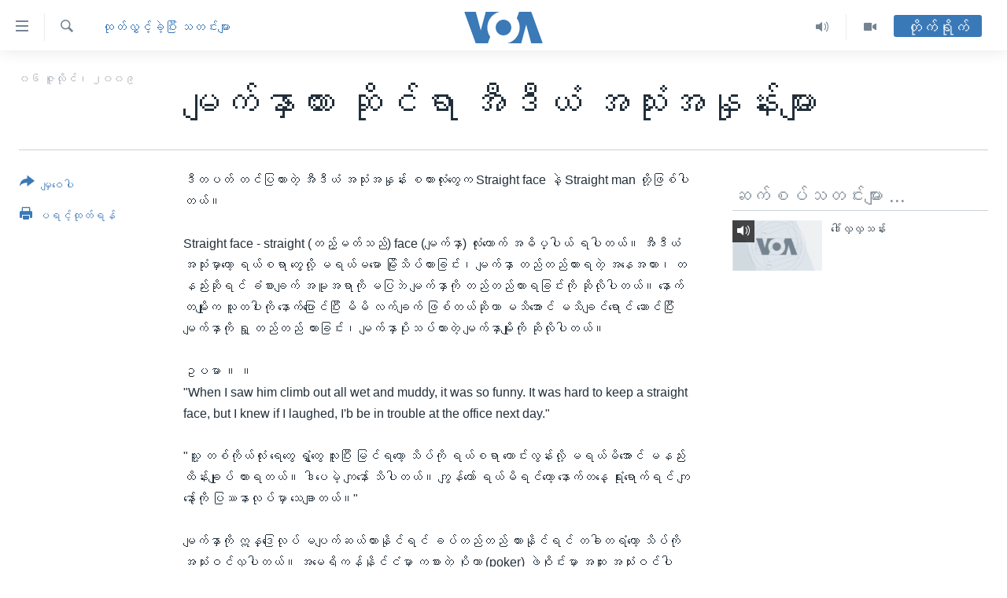

--- FILE ---
content_type: text/html; charset=utf-8
request_url: https://burmese.voanews.com/a/a-27-2009-07-07-voa3-93541489/1237025.html
body_size: 12153
content:

<!DOCTYPE html>
<html lang="my" dir="ltr" class="no-js">
<head>
<link href="/Content/responsive/VOA/my-MM/VOA-my-MM.css?&amp;av=0.0.0.0&amp;cb=306" rel="stylesheet"/>
<script src="https://tags.voanews.com/voa-pangea/prod/utag.sync.js"></script> <script type='text/javascript' src='https://www.youtube.com/iframe_api' async></script>
<script type="text/javascript">
//a general 'js' detection, must be on top level in <head>, due to CSS performance
document.documentElement.className = "js";
var cacheBuster = "306";
var appBaseUrl = "/";
var imgEnhancerBreakpoints = [0, 144, 256, 408, 650, 1023, 1597];
var isLoggingEnabled = false;
var isPreviewPage = false;
var isLivePreviewPage = false;
if (!isPreviewPage) {
window.RFE = window.RFE || {};
window.RFE.cacheEnabledByParam = window.location.href.indexOf('nocache=1') === -1;
const url = new URL(window.location.href);
const params = new URLSearchParams(url.search);
// Remove the 'nocache' parameter
params.delete('nocache');
// Update the URL without the 'nocache' parameter
url.search = params.toString();
window.history.replaceState(null, '', url.toString());
} else {
window.addEventListener('load', function() {
const links = window.document.links;
for (let i = 0; i < links.length; i++) {
links[i].href = '#';
links[i].target = '_self';
}
})
}
var pwaEnabled = false;
var swCacheDisabled;
</script>
<meta charset="utf-8" />
<title>မျက်နှာထား ဆိုင်ရာ အီဒီယံ အသုံးအနှုန်းများ</title>
<meta name="description" content="ဇူလိုင် ၀၆၊ ၂၀၀၉ - ဒီတပတ် တင်ပြထားတဲ့ အီဒီယံ အသုံးအနှုန်း စကားလုံးတွေက Straight face နဲ့ Straight man တို့ဖြစ်ပါတယ်။" />
<meta name="keywords" content="ထုတ်လွှင့်ခဲ့ပြီး သတင်းများ" />
<meta name="viewport" content="width=device-width, initial-scale=1.0" />
<meta http-equiv="X-UA-Compatible" content="IE=edge" />
<meta name="robots" content="max-image-preview:large"><meta property="fb:pages" content="351574300169" />
<meta name="msvalidate.01" content="3286EE554B6F672A6F2E608C02343C0E" />
<link href="https://burmese.voanews.com/a/a-27-2009-07-07-voa3-93541489/1237025.html" rel="canonical" />
<meta name="apple-mobile-web-app-title" content="ဗွီအိုအေ" />
<meta name="apple-mobile-web-app-status-bar-style" content="black" />
<meta name="apple-itunes-app" content="app-id=632618796, app-argument=//1237025.ltr" />
<meta content="မျက်နှာထား ဆိုင်ရာ အီဒီယံ အသုံးအနှုန်းများ" property="og:title" />
<meta content="ဇူလိုင် ၀၆၊ ၂၀၀၉ - ဒီတပတ် တင်ပြထားတဲ့ အီဒီယံ အသုံးအနှုန်း စကားလုံးတွေက Straight face နဲ့ Straight man တို့ဖြစ်ပါတယ်။" property="og:description" />
<meta content="article" property="og:type" />
<meta content="https://burmese.voanews.com/a/a-27-2009-07-07-voa3-93541489/1237025.html" property="og:url" />
<meta content="ဗွီအိုအေ" property="og:site_name" />
<meta content="https://www.facebook.com/VOABurmese" property="article:publisher" />
<meta content="https://burmese.voanews.com/Content/responsive/VOA/img/top_logo_news.png" property="og:image" />
<meta content="640" property="og:image:width" />
<meta content="640" property="og:image:height" />
<meta content="site logo" property="og:image:alt" />
<meta content="505354536143850" property="fb:app_id" />
<meta content="summary_large_image" name="twitter:card" />
<meta content="@VOABurmese" name="twitter:site" />
<meta content="https://burmese.voanews.com/Content/responsive/VOA/img/top_logo_news.png" name="twitter:image" />
<meta content="မျက်နှာထား ဆိုင်ရာ အီဒီယံ အသုံးအနှုန်းများ" name="twitter:title" />
<meta content="ဇူလိုင် ၀၆၊ ၂၀၀၉ - ဒီတပတ် တင်ပြထားတဲ့ အီဒီယံ အသုံးအနှုန်း စကားလုံးတွေက Straight face နဲ့ Straight man တို့ဖြစ်ပါတယ်။" name="twitter:description" />
<link rel="amphtml" href="https://burmese.voanews.com/amp/a-27-2009-07-07-voa3-93541489/1237025.html" />
<script type="application/ld+json">{"articleSection":"ထုတ်လွှင့်ခဲ့ပြီး သတင်းများ","isAccessibleForFree":true,"headline":"မျက်နှာထား ဆိုင်ရာ အီဒီယံ အသုံးအနှုန်းများ","inLanguage":"my-MM","keywords":"ထုတ်လွှင့်ခဲ့ပြီး သတင်းများ","author":{"@type":"Person","name":"ဗွီအိုအေ"},"datePublished":"2009-07-06 00:00:00Z","dateModified":"2009-07-06 00:00:00Z","publisher":{"logo":{"width":512,"height":220,"@type":"ImageObject","url":"https://burmese.voanews.com/Content/responsive/VOA/my-MM/img/logo.png"},"@type":"NewsMediaOrganization","url":"https://burmese.voanews.com","sameAs":["https://www.facebook.com/VOABurmese","https://twitter.com/VOABurmese/","https://www.youtube.com/VOABurmese","https://www.instagram.com/VOABurmese","https://t.me/burmesevoanews"],"name":"ဗွီအိုအေသတင်းဌာန","alternateName":""},"@context":"https://schema.org","@type":"NewsArticle","mainEntityOfPage":"https://burmese.voanews.com/a/a-27-2009-07-07-voa3-93541489/1237025.html","url":"https://burmese.voanews.com/a/a-27-2009-07-07-voa3-93541489/1237025.html","description":"ဇူလိုင် ၀၆၊ ၂၀၀၉ - ဒီတပတ် တင်ပြထားတဲ့ အီဒီယံ အသုံးအနှုန်း စကားလုံးတွေက Straight face နဲ့ Straight man တို့ဖြစ်ပါတယ်။","image":{"width":1080,"height":608,"@type":"ImageObject","url":"https://gdb.voanews.com/38CEF907-F6F1-40A7-AC67-CDE6A3271344_w1080_h608.png"},"name":"မျက်နှာထား ဆိုင်ရာ အီဒီယံ အသုံးအနှုန်းများ"}</script>
<script src="/Scripts/responsive/infographics.b?v=dVbZ-Cza7s4UoO3BqYSZdbxQZVF4BOLP5EfYDs4kqEo1&amp;av=0.0.0.0&amp;cb=306"></script>
<script src="/Scripts/responsive/loader.b?v=Q26XNwrL6vJYKjqFQRDnx01Lk2pi1mRsuLEaVKMsvpA1&amp;av=0.0.0.0&amp;cb=306"></script>
<link rel="icon" type="image/svg+xml" href="/Content/responsive/VOA/img/webApp/favicon.svg" />
<link rel="alternate icon" href="/Content/responsive/VOA/img/webApp/favicon.ico" />
<link rel="apple-touch-icon" sizes="152x152" href="/Content/responsive/VOA/img/webApp/ico-152x152.png" />
<link rel="apple-touch-icon" sizes="144x144" href="/Content/responsive/VOA/img/webApp/ico-144x144.png" />
<link rel="apple-touch-icon" sizes="114x114" href="/Content/responsive/VOA/img/webApp/ico-114x114.png" />
<link rel="apple-touch-icon" sizes="72x72" href="/Content/responsive/VOA/img/webApp/ico-72x72.png" />
<link rel="apple-touch-icon-precomposed" href="/Content/responsive/VOA/img/webApp/ico-57x57.png" />
<link rel="icon" sizes="192x192" href="/Content/responsive/VOA/img/webApp/ico-192x192.png" />
<link rel="icon" sizes="128x128" href="/Content/responsive/VOA/img/webApp/ico-128x128.png" />
<meta name="msapplication-TileColor" content="#ffffff" />
<meta name="msapplication-TileImage" content="/Content/responsive/VOA/img/webApp/ico-144x144.png" />
<link rel="alternate" type="application/rss+xml" title="VOA - Top Stories [RSS]" href="/api/" />
<link rel="sitemap" type="application/rss+xml" href="/sitemap.xml" />
</head>
<body class=" nav-no-loaded cc_theme pg-article print-lay-article js-category-to-nav nojs-images ">
<script type="text/javascript" >
var analyticsData = {url:"https://burmese.voanews.com/a/a-27-2009-07-07-voa3-93541489/1237025.html",property_id:"455",article_uid:"1237025",page_title:"မျက်နှာထား ဆိုင်ရာ အီဒီယံ အသုံးအနှုန်းများ",page_type:"article",content_type:"article",subcontent_type:"article",last_modified:"2009-07-06 00:00:00Z",pub_datetime:"2009-07-06 00:00:00Z",pub_year:"2009",pub_month:"07",pub_day:"06",pub_hour:"00",pub_weekday:"Monday",section:"ထုတ်လွှင့်ခဲ့ပြီး သတင်းများ",english_section:"archive",byline:"",categories:"archive",domain:"burmese.voanews.com",language:"Burmese",language_service:"VOA Burmese",platform:"web",copied:"no",copied_article:"",copied_title:"",runs_js:"Yes",cms_release:"8.44.0.0.306",enviro_type:"prod",slug:"a-27-2009-07-07-voa3-93541489",entity:"VOA",short_language_service:"BUR",platform_short:"W",page_name:"မျက်နှာထား ဆိုင်ရာ အီဒီယံ အသုံးအနှုန်းများ"};
</script>
<noscript><iframe src="https://www.googletagmanager.com/ns.html?id=GTM-N8MP7P" height="0" width="0" style="display:none;visibility:hidden"></iframe></noscript><script type="text/javascript" data-cookiecategory="analytics">
var gtmEventObject = Object.assign({}, analyticsData, {event: 'page_meta_ready'});window.dataLayer = window.dataLayer || [];window.dataLayer.push(gtmEventObject);
if (top.location === self.location) { //if not inside of an IFrame
var renderGtm = "true";
if (renderGtm === "true") {
(function(w,d,s,l,i){w[l]=w[l]||[];w[l].push({'gtm.start':new Date().getTime(),event:'gtm.js'});var f=d.getElementsByTagName(s)[0],j=d.createElement(s),dl=l!='dataLayer'?'&l='+l:'';j.async=true;j.src='//www.googletagmanager.com/gtm.js?id='+i+dl;f.parentNode.insertBefore(j,f);})(window,document,'script','dataLayer','GTM-N8MP7P');
}
}
</script>
<!--Analytics tag js version start-->
<script type="text/javascript" data-cookiecategory="analytics">
var utag_data = Object.assign({}, analyticsData, {});
if(typeof(TealiumTagFrom)==='function' && typeof(TealiumTagSearchKeyword)==='function') {
var utag_from=TealiumTagFrom();var utag_searchKeyword=TealiumTagSearchKeyword();
if(utag_searchKeyword!=null && utag_searchKeyword!=='' && utag_data["search_keyword"]==null) utag_data["search_keyword"]=utag_searchKeyword;if(utag_from!=null && utag_from!=='') utag_data["from"]=TealiumTagFrom();}
if(window.top!== window.self&&utag_data.page_type==="snippet"){utag_data.page_type = 'iframe';}
try{if(window.top!==window.self&&window.self.location.hostname===window.top.location.hostname){utag_data.platform = 'self-embed';utag_data.platform_short = 'se';}}catch(e){if(window.top!==window.self&&window.self.location.search.includes("platformType=self-embed")){utag_data.platform = 'cross-promo';utag_data.platform_short = 'cp';}}
(function(a,b,c,d){ a="https://tags.voanews.com/voa-pangea/prod/utag.js"; b=document;c="script";d=b.createElement(c);d.src=a;d.type="text/java"+c;d.async=true; a=b.getElementsByTagName(c)[0];a.parentNode.insertBefore(d,a); })();
</script>
<!--Analytics tag js version end-->
<!-- Analytics tag management NoScript -->
<noscript>
<img style="position: absolute; border: none;" src="https://ssc.voanews.com/b/ss/bbgprod,bbgentityvoa/1/G.4--NS/354147074?pageName=voa%3abur%3aw%3aarticle%3a%e1%80%99%e1%80%bb%e1%80%80%e1%80%ba%e1%80%94%e1%80%be%e1%80%ac%e1%80%91%e1%80%ac%e1%80%b8%20%e1%80%86%e1%80%ad%e1%80%af%e1%80%84%e1%80%ba%e1%80%9b%e1%80%ac%20%e1%80%a1%e1%80%ae%e1%80%92%e1%80%ae%e1%80%9a%e1%80%b6%20%e1%80%a1%e1%80%9e%e1%80%af%e1%80%b6%e1%80%b8%e1%80%a1%e1%80%94%e1%80%be%e1%80%af%e1%80%94%e1%80%ba%e1%80%b8%e1%80%99%e1%80%bb%e1%80%ac%e1%80%b8&amp;c6=%e1%80%99%e1%80%bb%e1%80%80%e1%80%ba%e1%80%94%e1%80%be%e1%80%ac%e1%80%91%e1%80%ac%e1%80%b8%20%e1%80%86%e1%80%ad%e1%80%af%e1%80%84%e1%80%ba%e1%80%9b%e1%80%ac%20%e1%80%a1%e1%80%ae%e1%80%92%e1%80%ae%e1%80%9a%e1%80%b6%20%e1%80%a1%e1%80%9e%e1%80%af%e1%80%b6%e1%80%b8%e1%80%a1%e1%80%94%e1%80%be%e1%80%af%e1%80%94%e1%80%ba%e1%80%b8%e1%80%99%e1%80%bb%e1%80%ac%e1%80%b8&amp;v36=8.44.0.0.306&amp;v6=D=c6&amp;g=https%3a%2f%2fburmese.voanews.com%2fa%2fa-27-2009-07-07-voa3-93541489%2f1237025.html&amp;c1=D=g&amp;v1=D=g&amp;events=event1,event52&amp;c16=voa%20burmese&amp;v16=D=c16&amp;c5=archive&amp;v5=D=c5&amp;ch=%e1%80%91%e1%80%af%e1%80%90%e1%80%ba%e1%80%9c%e1%80%bd%e1%80%be%e1%80%84%e1%80%b7%e1%80%ba%e1%80%81%e1%80%b2%e1%80%b7%e1%80%95%e1%80%bc%e1%80%ae%e1%80%b8%20%e1%80%9e%e1%80%90%e1%80%84%e1%80%ba%e1%80%b8%e1%80%99%e1%80%bb%e1%80%ac%e1%80%b8&amp;c15=burmese&amp;v15=D=c15&amp;c4=article&amp;v4=D=c4&amp;c14=1237025&amp;v14=D=c14&amp;v20=no&amp;c17=web&amp;v17=D=c17&amp;mcorgid=518abc7455e462b97f000101%40adobeorg&amp;server=burmese.voanews.com&amp;pageType=D=c4&amp;ns=bbg&amp;v29=D=server&amp;v25=voa&amp;v30=455&amp;v105=D=User-Agent " alt="analytics" width="1" height="1" /></noscript>
<!-- End of Analytics tag management NoScript -->
<!--*** Accessibility links - For ScreenReaders only ***-->
<section>
<div class="sr-only">
<h2>သုံးရလွယ်ကူစေသည့် Link များ</h2>
<ul>
<li><a href="#content" data-disable-smooth-scroll="1">ပင်မအကြောင်းအရာသို့ကျော်ကြည့်ရန်</a></li>
<li><a href="#navigation" data-disable-smooth-scroll="1">ပင်မအညွန်းစာမျက်နှာသို့ကျော်ကြည့်ရန်</a></li>
<li><a href="#txtHeaderSearch" data-disable-smooth-scroll="1">ရှာဖွေရန်နေရာသို့ကျော်ရန်</a></li>
</ul>
</div>
</section>
<div dir="ltr">
<div id="page">
<aside>
<div class="c-lightbox overlay-modal">
<div class="c-lightbox__intro">
<h2 class="c-lightbox__intro-title"></h2>
<button class="btn btn--rounded c-lightbox__btn c-lightbox__intro-next" title="ရှေ့သို့">
<span class="ico ico--rounded ico-chevron-forward"></span>
<span class="sr-only">ရှေ့သို့</span>
</button>
</div>
<div class="c-lightbox__nav">
<button class="btn btn--rounded c-lightbox__btn c-lightbox__btn--close" title="ပိတ်">
<span class="ico ico--rounded ico-close"></span>
<span class="sr-only">ပိတ်</span>
</button>
<button class="btn btn--rounded c-lightbox__btn c-lightbox__btn--prev" title="နောက်သို့">
<span class="ico ico--rounded ico-chevron-backward"></span>
<span class="sr-only">နောက်သို့</span>
</button>
<button class="btn btn--rounded c-lightbox__btn c-lightbox__btn--next" title="ရှေ့သို့">
<span class="ico ico--rounded ico-chevron-forward"></span>
<span class="sr-only">ရှေ့သို့</span>
</button>
</div>
<div class="c-lightbox__content-wrap">
<figure class="c-lightbox__content">
<span class="c-spinner c-spinner--lightbox">
<img src="/Content/responsive/img/player-spinner.png"
alt="please wait"
title="please wait" />
</span>
<div class="c-lightbox__img">
<div class="thumb">
<img src="" alt="" />
</div>
</div>
<figcaption>
<div class="c-lightbox__info c-lightbox__info--foot">
<span class="c-lightbox__counter"></span>
<span class="caption c-lightbox__caption"></span>
</div>
</figcaption>
</figure>
</div>
<div class="hidden">
<div class="content-advisory__box content-advisory__box--lightbox">
<span class="content-advisory__box-text">This image contains sensitive content which some people may find offensive or disturbing.</span>
<button class="btn btn--transparent content-advisory__box-btn m-t-md" value="text" type="button">
<span class="btn__text">
Click to reveal
</span>
</button>
</div>
</div>
</div>
<div class="print-dialogue">
<div class="container">
<h3 class="print-dialogue__title section-head">Print Options:</h3>
<div class="print-dialogue__opts">
<ul class="print-dialogue__opt-group">
<li class="form__group form__group--checkbox">
<input class="form__check " id="checkboxImages" name="checkboxImages" type="checkbox" checked="checked" />
<label for="checkboxImages" class="form__label m-t-md">Images</label>
</li>
<li class="form__group form__group--checkbox">
<input class="form__check " id="checkboxMultimedia" name="checkboxMultimedia" type="checkbox" checked="checked" />
<label for="checkboxMultimedia" class="form__label m-t-md">Multimedia</label>
</li>
</ul>
<ul class="print-dialogue__opt-group">
<li class="form__group form__group--checkbox">
<input class="form__check " id="checkboxEmbedded" name="checkboxEmbedded" type="checkbox" checked="checked" />
<label for="checkboxEmbedded" class="form__label m-t-md">Embedded Content</label>
</li>
<li class="hidden">
<input class="form__check " id="checkboxComments" name="checkboxComments" type="checkbox" />
<label for="checkboxComments" class="form__label m-t-md">Comments</label>
</li>
</ul>
</div>
<div class="print-dialogue__buttons">
<button class="btn btn--secondary close-button" type="button" title="Cancel">
<span class="btn__text ">Cancel</span>
</button>
<button class="btn btn-cust-print m-l-sm" type="button" title="ပရင့်ထုတ်ရန်">
<span class="btn__text ">ပရင့်ထုတ်ရန်</span>
</button>
</div>
</div>
</div>
<div class="ctc-message pos-fix">
<div class="ctc-message__inner">Link has been copied to clipboard</div>
</div>
</aside>
<div class="hdr-20 hdr-20--big">
<div class="hdr-20__inner">
<div class="hdr-20__max pos-rel">
<div class="hdr-20__side hdr-20__side--primary d-flex">
<label data-for="main-menu-ctrl" data-switcher-trigger="true" data-switch-target="main-menu-ctrl" class="burger hdr-trigger pos-rel trans-trigger" data-trans-evt="click" data-trans-id="menu">
<span class="ico ico-close hdr-trigger__ico hdr-trigger__ico--close burger__ico burger__ico--close"></span>
<span class="ico ico-menu hdr-trigger__ico hdr-trigger__ico--open burger__ico burger__ico--open"></span>
</label>
<div class="menu-pnl pos-fix trans-target" data-switch-target="main-menu-ctrl" data-trans-id="menu">
<div class="menu-pnl__inner">
<nav class="main-nav menu-pnl__item menu-pnl__item--first">
<ul class="main-nav__list accordeon" data-analytics-tales="false" data-promo-name="link" data-location-name="nav,secnav">
<li class="main-nav__item">
<a class="main-nav__item-name main-nav__item-name--link" href="/" title="မူလစာမျက်နှာ" >မူလစာမျက်နှာ</a>
</li>
<li class="main-nav__item">
<a class="main-nav__item-name main-nav__item-name--link" href="/p/5941.html" title="မြန်မာ" data-item-name="myanmar-news-responsive" >မြန်မာ</a>
</li>
<li class="main-nav__item accordeon__item" data-switch-target="menu-item-1709">
<label class="main-nav__item-name main-nav__item-name--label accordeon__control-label" data-switcher-trigger="true" data-for="menu-item-1709">
ကမ္ဘာ့သတင်းများ
<span class="ico ico-chevron-down main-nav__chev"></span>
</label>
<div class="main-nav__sub-list">
<a class="main-nav__item-name main-nav__item-name--link main-nav__item-name--sub" href="/p/5942.html" title="နိုင်ငံတကာ" data-item-name="international-news-responsive" >နိုင်ငံတကာ</a>
<a class="main-nav__item-name main-nav__item-name--link main-nav__item-name--sub" href="/us" title="အမေရိကန်" data-item-name="us-news" >အမေရိကန်</a>
<a class="main-nav__item-name main-nav__item-name--link main-nav__item-name--sub" href="/china-news" title="တရုတ်" data-item-name="China-news" >တရုတ်</a>
<a class="main-nav__item-name main-nav__item-name--link main-nav__item-name--sub" href="/israel-palestine" title="အစ္စရေး-ပါလက်စတိုင်း" data-item-name="israel-palestine" >အစ္စရေး-ပါလက်စတိုင်း</a>
</div>
</li>
<li class="main-nav__item">
<a class="main-nav__item-name main-nav__item-name--link" href="/p/5990.html" title="ဗွီဒီယို" data-item-name="video-news" >ဗွီဒီယို</a>
</li>
<li class="main-nav__item">
<a class="main-nav__item-name main-nav__item-name--link" href="/PressFreedom" title="သတင်းလွတ်လပ်ခွင့်" data-item-name="Press-Freedom" >သတင်းလွတ်လပ်ခွင့်</a>
</li>
<li class="main-nav__item">
<a class="main-nav__item-name main-nav__item-name--link" href="https://projects.voanews.com/china/global-footprint/data-explorer/burmese.html" title="ရပ်ဝန်းတခု လမ်းတခု အလွန်" target="_blank" rel="noopener">ရပ်ဝန်းတခု လမ်းတခု အလွန်</a>
</li>
<li class="main-nav__item accordeon__item" data-switch-target="menu-item-1716">
<label class="main-nav__item-name main-nav__item-name--label accordeon__control-label" data-switcher-trigger="true" data-for="menu-item-1716">
အင်္ဂလိပ်စာလေ့လာမယ်
<span class="ico ico-chevron-down main-nav__chev"></span>
</label>
<div class="main-nav__sub-list">
<a class="main-nav__item-name main-nav__item-name--link main-nav__item-name--sub" href="/p/6027.html" title="အမေရိကန်သုံးအီဒီယံ" data-item-name="american-idiom" >အမေရိကန်သုံးအီဒီယံ</a>
<a class="main-nav__item-name main-nav__item-name--link main-nav__item-name--sub" href="/p/6028.html" title="မကြေးမုံရဲ့ အင်္ဂလိပ်စာ" data-item-name="english-with-kaye-hmone" >မကြေးမုံရဲ့ အင်္ဂလိပ်စာ</a>
<a class="main-nav__item-name main-nav__item-name--link main-nav__item-name--sub" href="/p/6029.html" title="ရုပ်ရှင်ထဲက အင်္ဂလိပ်စာ" data-item-name="english-in-the-movies" >ရုပ်ရှင်ထဲက အင်္ဂလိပ်စာ</a>
<a class="main-nav__item-name main-nav__item-name--link main-nav__item-name--sub" href="/z/7559" title="သုတပဒေသာ အင်္ဂလိပ်စာ" data-item-name="english-in-a-minute" >သုတပဒေသာ အင်္ဂလိပ်စာ</a>
</div>
</li>
<li class="main-nav__item accordeon__item" data-switch-target="menu-item-1717">
<label class="main-nav__item-name main-nav__item-name--label accordeon__control-label" data-switcher-trigger="true" data-for="menu-item-1717">
အပတ်စဉ်ကဏ္ဍများ
<span class="ico ico-chevron-down main-nav__chev"></span>
</label>
<div class="main-nav__sub-list">
<a class="main-nav__item-name main-nav__item-name--link main-nav__item-name--sub" href="/p/5961.html" title="ရေဒီယို" data-item-name="radio-weekly" >ရေဒီယို</a>
<a class="main-nav__item-name main-nav__item-name--link main-nav__item-name--sub" href="/p/6047.html" title="တီဗွီ" data-item-name="weekly-tv-programs" >တီဗွီ</a>
</div>
</li>
<li class="main-nav__item">
<a class="main-nav__item-name main-nav__item-name--link" href="/p/5928.html" title="ရေဒီယိုနှင့်ရုပ်သံ အချက်အလက်များ" data-item-name="frequency-resp" >ရေဒီယိုနှင့်ရုပ်သံ အချက်အလက်များ</a>
</li>
<li class="main-nav__item">
<a class="main-nav__item-name main-nav__item-name--link" href="/programs" title="ရေဒီယို/တီဗွီအစီအစဉ်" >ရေဒီယို/တီဗွီအစီအစဉ်</a>
</li>
</ul>
</nav>
<div class="menu-pnl__item">
<a href="https://learningenglish.voanews.com/" class="menu-pnl__item-link" alt="Learning English">Learning English</a>
</div>
<div class="menu-pnl__item menu-pnl__item--social">
<h5 class="menu-pnl__sub-head">ဗွီအိုအေ လူမှုကွန်ယက်များ</h5>
<a href="https://www.facebook.com/VOABurmese" title="ဗွီအိုအေ Facebook" data-analytics-text="follow_on_facebook" class="btn btn--rounded btn--social-inverted menu-pnl__btn js-social-btn btn-facebook" target="_blank" rel="noopener">
<span class="ico ico-facebook-alt ico--rounded"></span>
</a>
<a href="https://twitter.com/VOABurmese/" title="ဗွီအိုအေ Twitter" data-analytics-text="follow_on_twitter" class="btn btn--rounded btn--social-inverted menu-pnl__btn js-social-btn btn-twitter" target="_blank" rel="noopener">
<span class="ico ico-twitter ico--rounded"></span>
</a>
<a href="https://www.youtube.com/VOABurmese" title="ဗွီအိုအေ YouTube " data-analytics-text="follow_on_youtube" class="btn btn--rounded btn--social-inverted menu-pnl__btn js-social-btn btn-youtube" target="_blank" rel="noopener">
<span class="ico ico-youtube ico--rounded"></span>
</a>
<a href="https://www.instagram.com/VOABurmese" title="ဗွီအိုအေ Instagram" data-analytics-text="follow_on_instagram" class="btn btn--rounded btn--social-inverted menu-pnl__btn js-social-btn btn-instagram" target="_blank" rel="noopener">
<span class="ico ico-instagram ico--rounded"></span>
</a>
<a href="https://t.me/burmesevoanews" title="ဗွီအိုအေ Telegram" data-analytics-text="follow_on_telegram" class="btn btn--rounded btn--social-inverted menu-pnl__btn js-social-btn btn-telegram" target="_blank" rel="noopener">
<span class="ico ico-telegram ico--rounded"></span>
</a>
</div>
<div class="menu-pnl__item">
<a href="/navigation/allsites" class="menu-pnl__item-link">
<span class="ico ico-languages "></span>
ဘာသာစကားများ
</a>
</div>
</div>
</div>
<label data-for="top-search-ctrl" data-switcher-trigger="true" data-switch-target="top-search-ctrl" class="top-srch-trigger hdr-trigger">
<span class="ico ico-close hdr-trigger__ico hdr-trigger__ico--close top-srch-trigger__ico top-srch-trigger__ico--close"></span>
<span class="ico ico-search hdr-trigger__ico hdr-trigger__ico--open top-srch-trigger__ico top-srch-trigger__ico--open"></span>
</label>
<div class="srch-top srch-top--in-header" data-switch-target="top-search-ctrl">
<div class="container">
<form action="/s" class="srch-top__form srch-top__form--in-header" id="form-topSearchHeader" method="get" role="search"><label for="txtHeaderSearch" class="sr-only">ရှာဖွေရလာဒ်</label>
<input type="text" id="txtHeaderSearch" name="k" placeholder="ရှာဖွေချင်သည့် စာသား" accesskey="s" value="" class="srch-top__input analyticstag-event" onkeydown="if (event.keyCode === 13) { FireAnalyticsTagEventOnSearch('search', $dom.get('#txtHeaderSearch')[0].value) }" />
<button title="ရှာဖွေရလာဒ်" type="submit" class="btn btn--top-srch analyticstag-event" onclick="FireAnalyticsTagEventOnSearch('search', $dom.get('#txtHeaderSearch')[0].value) ">
<span class="ico ico-search"></span>
</button></form>
</div>
</div>
<a href="/" class="main-logo-link">
<img src="/Content/responsive/VOA/my-MM/img/logo-compact.svg" class="main-logo main-logo--comp" alt="site logo">
<img src="/Content/responsive/VOA/my-MM/img/logo.svg" class="main-logo main-logo--big" alt="site logo">
</a>
</div>
<div class="hdr-20__side hdr-20__side--secondary d-flex">
<a href="/p/5990.html" title="Video" class="hdr-20__secondary-item" data-item-name="video">
<span class="ico ico-video hdr-20__secondary-icon"></span>
</a>
<a href="/z/4834.html" title="Audio" class="hdr-20__secondary-item" data-item-name="audio">
<span class="ico ico-audio hdr-20__secondary-icon"></span>
</a>
<a href="/s" title="ရှာဖွေရလာဒ်" class="hdr-20__secondary-item hdr-20__secondary-item--search" data-item-name="search">
<span class="ico ico-search hdr-20__secondary-icon hdr-20__secondary-icon--search"></span>
</a>
<div class="hdr-20__secondary-item live-b-drop">
<div class="live-b-drop__off">
<a href="/live/" class="live-b-drop__link" title="တိုက်ရိုက်" data-item-name="live">
<span class="badge badge--live-btn badge--live-btn-off">
တိုက်ရိုက်
</span>
</a>
</div>
<div class="live-b-drop__on hidden">
<label data-for="live-ctrl" data-switcher-trigger="true" data-switch-target="live-ctrl" class="live-b-drop__label pos-rel">
<span class="badge badge--live badge--live-btn">
တိုက်ရိုက်
</span>
<span class="ico ico-close live-b-drop__label-ico live-b-drop__label-ico--close"></span>
</label>
<div class="live-b-drop__panel" id="targetLivePanelDiv" data-switch-target="live-ctrl"></div>
</div>
</div>
<div class="srch-bottom">
<form action="/s" class="srch-bottom__form d-flex" id="form-bottomSearch" method="get" role="search"><label for="txtSearch" class="sr-only">ရှာဖွေရလာဒ်</label>
<input type="search" id="txtSearch" name="k" placeholder="ရှာဖွေချင်သည့် စာသား" accesskey="s" value="" class="srch-bottom__input analyticstag-event" onkeydown="if (event.keyCode === 13) { FireAnalyticsTagEventOnSearch('search', $dom.get('#txtSearch')[0].value) }" />
<button title="ရှာဖွေရလာဒ်" type="submit" class="btn btn--bottom-srch analyticstag-event" onclick="FireAnalyticsTagEventOnSearch('search', $dom.get('#txtSearch')[0].value) ">
<span class="ico ico-search"></span>
</button></form>
</div>
</div>
<img src="/Content/responsive/VOA/my-MM/img/logo-print.gif" class="logo-print" alt="site logo">
<img src="/Content/responsive/VOA/my-MM/img/logo-print_color.png" class="logo-print logo-print--color" alt="site logo">
</div>
</div>
</div>
<script>
if (document.body.className.indexOf('pg-home') > -1) {
var nav2In = document.querySelector('.hdr-20__inner');
var nav2Sec = document.querySelector('.hdr-20__side--secondary');
var secStyle = window.getComputedStyle(nav2Sec);
if (nav2In && window.pageYOffset < 150 && secStyle['position'] !== 'fixed') {
nav2In.classList.add('hdr-20__inner--big')
}
}
</script>
<div class="c-hlights c-hlights--breaking c-hlights--no-item" data-hlight-display="mobile,desktop">
<div class="c-hlights__wrap container p-0">
<div class="c-hlights__nav">
<a role="button" href="#" title="နောက်သို့">
<span class="ico ico-chevron-backward m-0"></span>
<span class="sr-only">နောက်သို့</span>
</a>
<a role="button" href="#" title="ရှေ့သို့">
<span class="ico ico-chevron-forward m-0"></span>
<span class="sr-only">ရှေ့သို့</span>
</a>
</div>
<span class="c-hlights__label">
<span class="">နောက်ဆုံးရသတင်း</span>
<span class="switcher-trigger">
<label data-for="more-less-1" data-switcher-trigger="true" class="switcher-trigger__label switcher-trigger__label--more p-b-0" title="အသေးစိတ် ဖတ်ရှုရန်">
<span class="ico ico-chevron-down"></span>
</label>
<label data-for="more-less-1" data-switcher-trigger="true" class="switcher-trigger__label switcher-trigger__label--less p-b-0" title="Show less">
<span class="ico ico-chevron-up"></span>
</label>
</span>
</span>
<ul class="c-hlights__items switcher-target" data-switch-target="more-less-1">
</ul>
</div>
</div> <div id="content">
<main class="container">
<div class="hdr-container">
<div class="row">
<div class="col-category col-xs-12 col-md-2 pull-left"> <div class="category js-category">
<a class="" href="/z/120">ထုတ်လွှင့်ခဲ့ပြီး သတင်းများ</a> </div>
</div><div class="col-title col-xs-12 col-md-10 pull-right"> <h1 class="title pg-title">
မျက်နှာထား ဆိုင်ရာ အီဒီယံ အသုံးအနှုန်းများ
</h1>
</div><div class="col-publishing-details col-xs-12 col-sm-12 col-md-2 pull-left"> <div class="publishing-details ">
<div class="published">
<span class="date" >
<time pubdate="pubdate" datetime="2009-07-06T06:30:00+06:30">
၀၆ ဇူလိုင်၊ ၂၀၀၉
</time>
</span>
</div>
</div>
</div><div class="col-lg-12 separator"> <div class="separator">
<hr class="title-line" />
</div>
</div>
</div>
</div>
<div class="body-container">
<div class="row">
<div class="col-xs-12 col-md-2 pull-left article-share">
<div class="share--box">
<div class="sticky-share-container" style="display:none">
<div class="container">
<a href="https://burmese.voanews.com" id="logo-sticky-share">&nbsp;</a>
<div class="pg-title pg-title--sticky-share">
မျက်နှာထား ဆိုင်ရာ အီဒီယံ အသုံးအနှုန်းများ
</div>
<div class="sticked-nav-actions">
<!--This part is for sticky navigation display-->
<p class="buttons link-content-sharing p-0 ">
<button class="btn btn--link btn-content-sharing p-t-0 " id="btnContentSharing" value="text" role="Button" type="" title="မျှဝေနိုင်သည့်တခြားနည်းလမ်းများ">
<span class="ico ico-share ico--l"></span>
<span class="btn__text ">
မျှဝေပါ
</span>
</button>
</p>
<aside class="content-sharing js-content-sharing js-content-sharing--apply-sticky content-sharing--sticky"
role="complementary"
data-share-url="https://burmese.voanews.com/a/a-27-2009-07-07-voa3-93541489/1237025.html" data-share-title="မျက်နှာထား ဆိုင်ရာ အီဒီယံ အသုံးအနှုန်းများ" data-share-text="">
<div class="content-sharing__popover">
<h6 class="content-sharing__title">မျှဝေပါ</h6>
<button href="#close" id="btnCloseSharing" class="btn btn--text-like content-sharing__close-btn">
<span class="ico ico-close ico--l"></span>
</button>
<ul class="content-sharing__list">
<li class="content-sharing__item">
<div class="ctc ">
<input type="text" class="ctc__input" readonly="readonly">
<a href="" js-href="https://burmese.voanews.com/a/a-27-2009-07-07-voa3-93541489/1237025.html" class="content-sharing__link ctc__button">
<span class="ico ico-copy-link ico--rounded ico--s"></span>
<span class="content-sharing__link-text">Copy link</span>
</a>
</div>
</li>
<li class="content-sharing__item">
<a href="https://facebook.com/sharer.php?u=https%3a%2f%2fburmese.voanews.com%2fa%2fa-27-2009-07-07-voa3-93541489%2f1237025.html"
data-analytics-text="share_on_facebook"
title="Facebook" target="_blank"
class="content-sharing__link js-social-btn">
<span class="ico ico-facebook ico--rounded ico--s"></span>
<span class="content-sharing__link-text">Facebook</span>
</a>
</li>
<li class="content-sharing__item">
<a href="https://twitter.com/share?url=https%3a%2f%2fburmese.voanews.com%2fa%2fa-27-2009-07-07-voa3-93541489%2f1237025.html&amp;text=%e1%80%99%e1%80%bb%e1%80%80%e1%80%ba%e1%80%94%e1%80%be%e1%80%ac%e1%80%91%e1%80%ac%e1%80%b8+%e1%80%86%e1%80%ad%e1%80%af%e1%80%84%e1%80%ba%e1%80%9b%e1%80%ac+%e1%80%a1%e1%80%ae%e1%80%92%e1%80%ae%e1%80%9a%e1%80%b6+%e1%80%a1%e1%80%9e%e1%80%af%e1%80%b6%e1%80%b8%e1%80%a1%e1%80%94%e1%80%be%e1%80%af%e1%80%94%e1%80%ba%e1%80%b8%e1%80%99%e1%80%bb%e1%80%ac%e1%80%b8"
data-analytics-text="share_on_twitter"
title="Twitter" target="_blank"
class="content-sharing__link js-social-btn">
<span class="ico ico-twitter ico--rounded ico--s"></span>
<span class="content-sharing__link-text">Twitter</span>
</a>
</li>
<li class="content-sharing__item visible-xs-inline-block visible-sm-inline-block">
<a href="whatsapp://send?text=https%3a%2f%2fburmese.voanews.com%2fa%2fa-27-2009-07-07-voa3-93541489%2f1237025.html"
data-analytics-text="share_on_whatsapp"
title="WhatsApp" target="_blank"
class="content-sharing__link js-social-btn">
<span class="ico ico-whatsapp ico--rounded ico--s"></span>
<span class="content-sharing__link-text">WhatsApp</span>
</a>
</li>
<li class="content-sharing__item">
<a href="https://telegram.me/share/url?url=https%3a%2f%2fburmese.voanews.com%2fa%2fa-27-2009-07-07-voa3-93541489%2f1237025.html"
data-analytics-text="share_on_telegram"
title="Telegram" target="_blank"
class="content-sharing__link js-social-btn">
<span class="ico ico-telegram ico--rounded ico--s"></span>
<span class="content-sharing__link-text">Telegram</span>
</a>
</li>
<li class="content-sharing__item visible-md-inline-block visible-lg-inline-block">
<a href="https://web.whatsapp.com/send?text=https%3a%2f%2fburmese.voanews.com%2fa%2fa-27-2009-07-07-voa3-93541489%2f1237025.html"
data-analytics-text="share_on_whatsapp_desktop"
title="WhatsApp" target="_blank"
class="content-sharing__link js-social-btn">
<span class="ico ico-whatsapp ico--rounded ico--s"></span>
<span class="content-sharing__link-text">WhatsApp</span>
</a>
</li>
<li class="content-sharing__item visible-xs-inline-block visible-sm-inline-block">
<a href="https://line.me/R/msg/text/?https%3a%2f%2fburmese.voanews.com%2fa%2fa-27-2009-07-07-voa3-93541489%2f1237025.html"
data-analytics-text="share_on_line"
title="Line" target="_blank"
class="content-sharing__link js-social-btn">
<span class="ico ico-line ico--rounded ico--s"></span>
<span class="content-sharing__link-text">Line</span>
</a>
</li>
<li class="content-sharing__item visible-md-inline-block visible-lg-inline-block">
<a href="https://timeline.line.me/social-plugin/share?url=https%3a%2f%2fburmese.voanews.com%2fa%2fa-27-2009-07-07-voa3-93541489%2f1237025.html"
data-analytics-text="share_on_line_desktop"
title="Line" target="_blank"
class="content-sharing__link js-social-btn">
<span class="ico ico-line ico--rounded ico--s"></span>
<span class="content-sharing__link-text">Line</span>
</a>
</li>
<li class="content-sharing__item">
<a href="mailto:?body=https%3a%2f%2fburmese.voanews.com%2fa%2fa-27-2009-07-07-voa3-93541489%2f1237025.html&amp;subject=မျက်နှာထား ဆိုင်ရာ အီဒီယံ အသုံးအနှုန်းများ"
title="Email"
class="content-sharing__link ">
<span class="ico ico-email ico--rounded ico--s"></span>
<span class="content-sharing__link-text">Email</span>
</a>
</li>
</ul>
</div>
</aside>
</div>
</div>
</div>
<div class="links">
<p class="buttons link-content-sharing p-0 ">
<button class="btn btn--link btn-content-sharing p-t-0 " id="btnContentSharing" value="text" role="Button" type="" title="မျှဝေနိုင်သည့်တခြားနည်းလမ်းများ">
<span class="ico ico-share ico--l"></span>
<span class="btn__text ">
မျှဝေပါ
</span>
</button>
</p>
<aside class="content-sharing js-content-sharing " role="complementary"
data-share-url="https://burmese.voanews.com/a/a-27-2009-07-07-voa3-93541489/1237025.html" data-share-title="မျက်နှာထား ဆိုင်ရာ အီဒီယံ အသုံးအနှုန်းများ" data-share-text="">
<div class="content-sharing__popover">
<h6 class="content-sharing__title">မျှဝေပါ</h6>
<button href="#close" id="btnCloseSharing" class="btn btn--text-like content-sharing__close-btn">
<span class="ico ico-close ico--l"></span>
</button>
<ul class="content-sharing__list">
<li class="content-sharing__item">
<div class="ctc ">
<input type="text" class="ctc__input" readonly="readonly">
<a href="" js-href="https://burmese.voanews.com/a/a-27-2009-07-07-voa3-93541489/1237025.html" class="content-sharing__link ctc__button">
<span class="ico ico-copy-link ico--rounded ico--l"></span>
<span class="content-sharing__link-text">Copy link</span>
</a>
</div>
</li>
<li class="content-sharing__item">
<a href="https://facebook.com/sharer.php?u=https%3a%2f%2fburmese.voanews.com%2fa%2fa-27-2009-07-07-voa3-93541489%2f1237025.html"
data-analytics-text="share_on_facebook"
title="Facebook" target="_blank"
class="content-sharing__link js-social-btn">
<span class="ico ico-facebook ico--rounded ico--l"></span>
<span class="content-sharing__link-text">Facebook</span>
</a>
</li>
<li class="content-sharing__item">
<a href="https://twitter.com/share?url=https%3a%2f%2fburmese.voanews.com%2fa%2fa-27-2009-07-07-voa3-93541489%2f1237025.html&amp;text=%e1%80%99%e1%80%bb%e1%80%80%e1%80%ba%e1%80%94%e1%80%be%e1%80%ac%e1%80%91%e1%80%ac%e1%80%b8+%e1%80%86%e1%80%ad%e1%80%af%e1%80%84%e1%80%ba%e1%80%9b%e1%80%ac+%e1%80%a1%e1%80%ae%e1%80%92%e1%80%ae%e1%80%9a%e1%80%b6+%e1%80%a1%e1%80%9e%e1%80%af%e1%80%b6%e1%80%b8%e1%80%a1%e1%80%94%e1%80%be%e1%80%af%e1%80%94%e1%80%ba%e1%80%b8%e1%80%99%e1%80%bb%e1%80%ac%e1%80%b8"
data-analytics-text="share_on_twitter"
title="Twitter" target="_blank"
class="content-sharing__link js-social-btn">
<span class="ico ico-twitter ico--rounded ico--l"></span>
<span class="content-sharing__link-text">Twitter</span>
</a>
</li>
<li class="content-sharing__item visible-xs-inline-block visible-sm-inline-block">
<a href="whatsapp://send?text=https%3a%2f%2fburmese.voanews.com%2fa%2fa-27-2009-07-07-voa3-93541489%2f1237025.html"
data-analytics-text="share_on_whatsapp"
title="WhatsApp" target="_blank"
class="content-sharing__link js-social-btn">
<span class="ico ico-whatsapp ico--rounded ico--l"></span>
<span class="content-sharing__link-text">WhatsApp</span>
</a>
</li>
<li class="content-sharing__item">
<a href="https://telegram.me/share/url?url=https%3a%2f%2fburmese.voanews.com%2fa%2fa-27-2009-07-07-voa3-93541489%2f1237025.html"
data-analytics-text="share_on_telegram"
title="Telegram" target="_blank"
class="content-sharing__link js-social-btn">
<span class="ico ico-telegram ico--rounded ico--l"></span>
<span class="content-sharing__link-text">Telegram</span>
</a>
</li>
<li class="content-sharing__item visible-md-inline-block visible-lg-inline-block">
<a href="https://web.whatsapp.com/send?text=https%3a%2f%2fburmese.voanews.com%2fa%2fa-27-2009-07-07-voa3-93541489%2f1237025.html"
data-analytics-text="share_on_whatsapp_desktop"
title="WhatsApp" target="_blank"
class="content-sharing__link js-social-btn">
<span class="ico ico-whatsapp ico--rounded ico--l"></span>
<span class="content-sharing__link-text">WhatsApp</span>
</a>
</li>
<li class="content-sharing__item visible-xs-inline-block visible-sm-inline-block">
<a href="https://line.me/R/msg/text/?https%3a%2f%2fburmese.voanews.com%2fa%2fa-27-2009-07-07-voa3-93541489%2f1237025.html"
data-analytics-text="share_on_line"
title="Line" target="_blank"
class="content-sharing__link js-social-btn">
<span class="ico ico-line ico--rounded ico--l"></span>
<span class="content-sharing__link-text">Line</span>
</a>
</li>
<li class="content-sharing__item visible-md-inline-block visible-lg-inline-block">
<a href="https://timeline.line.me/social-plugin/share?url=https%3a%2f%2fburmese.voanews.com%2fa%2fa-27-2009-07-07-voa3-93541489%2f1237025.html"
data-analytics-text="share_on_line_desktop"
title="Line" target="_blank"
class="content-sharing__link js-social-btn">
<span class="ico ico-line ico--rounded ico--l"></span>
<span class="content-sharing__link-text">Line</span>
</a>
</li>
<li class="content-sharing__item">
<a href="mailto:?body=https%3a%2f%2fburmese.voanews.com%2fa%2fa-27-2009-07-07-voa3-93541489%2f1237025.html&amp;subject=မျက်နှာထား ဆိုင်ရာ အီဒီယံ အသုံးအနှုန်းများ"
title="Email"
class="content-sharing__link ">
<span class="ico ico-email ico--rounded ico--l"></span>
<span class="content-sharing__link-text">Email</span>
</a>
</li>
</ul>
</div>
</aside>
<p class="link-print visible-md visible-lg buttons p-0">
<button class="btn btn--link btn-print p-t-0" onclick="if (typeof FireAnalyticsTagEvent === 'function') {FireAnalyticsTagEvent({ on_page_event: 'print_story' });}return false" title="ပရင့်ထုတ်ရန်">
<span class="ico ico-print"></span>
<span class="btn__text">ပရင့်ထုတ်ရန်</span>
</button>
</p>
</div>
</div>
</div>
<div class="col-xs-12 col-sm-12 col-md-10 col-lg-10 pull-right">
<div class="row">
<div class="col-xs-12 col-sm-12 col-md-8 col-lg-8 pull-left bottom-offset content-offset">
<div id="article-content" class="content-floated-wrap fb-quotable">
<div class="wsw">
<p class="article_12">ဒီတပတ် တင်ပြထားတဲ့ အီဒီယံ အသုံးအနှုန်း စကားလုံးတွေက Straight face နဲ့ Straight man တို့ဖြစ်ပါတယ်။<br /><br />Straight face - straight (တည့်မတ်သည်) face (မျက်နှာ) လုံးကောက် အဓိပ္ပါယ် ရပါတယ်။ အီဒီယံ အသုံးမှာတော့ ရယ်စရာ တွေ့လို့ မရယ်မမော မြိုသိပ်ထားခြင်း၊ မျက်နှာ တည်တည်ထားရတဲ့ အနေအထား၊ တနည်းဆိုရင် ခံစားချက် အမူအရာကို မပြဘဲ မျက်နှာကို တည်တည်ထားရခြင်းကို ဆိုလိုပါတယ်။ နောက်တမျိုးက သူတပါးကို နောက်ပြောင်ပြီး မိမိ လက်ချက် ဖြစ်တယ်ဆိုတာ မသိအောင် မသိချင်ရောင် ဆောင်ပြီး မျက်နှာကို ရှု့ တည်တည် ထားခြင်း၊ မျက်နှာပိုးသပ်ထားတဲ့ မျက်နှာမျိုးကို ဆိုလိုပါတယ်။<br /><br />ဥပမာ ။ ။<br />&quot;When I saw him climb out all wet and muddy, it was so funny. It was hard to keep a straight face, but I knew if I laughed, I'b be in trouble at the office next day.&quot;<br /><br />&quot;သူ့ တစ်ကိုယ်လုံး ရေတွေ ရွှံ့တွေ လူးပြီး မြင်ရတော့ သိပ်ကို ရယ်စရာ ကောင်းလွန်းလို့ မရယ်မိအောင် မနည်း ထိန်းချုပ် ထားရတယ်။ ဒါပေမဲ့ ကျနော် သိပါတယ်။ ကျွန်တော် ရယ်မိရင်တော့ နောက်တနေ့ ရုံးရောက်ရင် ကျနော့်ကို ပြဿနာလုပ်မှာ သေချာတယ်။&quot;<br /><br />မျက်နှာကို ဣန္ဒြေလုပ် မပျက်ဆယ်ထားနိုင်ရင် ခပ်တည်တည် ထားနိုင်ရင် တခါတရံတော့ သိပ်ကို အသုံးဝင်လှပါတယ်။ အမေရိကန်နိုင်ငံမှာ ကစားတဲ့ ပိုကာ (poker) ဖဲဝိုင်းမှာ အထူး အသုံးဝင်ပါတယ်။ ပိုကာ ကစားဝိုင်းမှာ ကစားသမားတွေက တယောက် မျက်နှာ တယောက် ကြည့်ပြီး သူ့ဖဲကိုယ့်ဖဲ အခြေအနေကို ခန့်မှန်း ကြပါတယ်။ ဖဲကောင်းတဲ့ မျက်နှာ ဖဲမကောင်းတဲ့ မျက်နှာ ဘယ်လိုဆိုပြီး အကဲခတ်လေ့ ရှိရာမှာ ကိုယ့်ဖဲ ဘယ်လောက် ကောင်းကောင်း ဘယ်လောက် အခြေအနေ ဆိုးဆိုး မျက်နှာအမူအရာ ကွယ်ဝှက်ထားနိုင်တဲ့ ဖဲသမားက တပန်းသာပါတယ်။<br /><br />ဥပမာ ။ ။ <br />&quot;Sue usually wins the poker. She keeps the same straight face whether she has four aces or nothing at all in her hands. Her cards usually surprise you, so be ready to lose some money.&quot;<br /><br />&quot;Sue တယောက်က ပိုကာ ကစားတဲ့အခါ အများအားဖြင့် နိုင်လေ့ရှိပါတယ်။ သူ့ လက်ထဲမှာ တစ်ဖဲ လေးချပ်လောက် ရှိနေရင်ဖြစ်စေ၊ သူလက်ထဲမှာ ဘယ် ဖဲ ကောင်းကောင်း မရှိတဲ့အခါဖြစ်စေ သူက မျက်နှာသေနဲ့ သိပ်ကို နေနိုင်တယ်။ သူ့ ဖဲတွေဟာ အများအားဖြင့် မမျှော်လင့်တဲ့ ဖဲတွေဖြစ်တဲ့အတွက် ခင်ဗျား သူ့ကို ဖဲရှုံးပြီး ငွေပေးဖို့သာ ပြင်ပေးတော့။&quot;<br /><br />Straight man - Straight (ဖြောင့်သော၊ မတ်သော) Man (လူ) - ဖြောင့်မတ်သောလူ၊ တည်တည်တန့်တန့် ရှိသောလူ လို့ လုံးကောက် ပြန်ဆိုနိုင်ပါတယ်။ အီဒီယံ အသုံးမှာတော့ သူတပါး ပေါ်လွင် ထင်ရှားဖို့အတွက် အဖြည့်ခံ လူလို့ အဓိပ္ပါယ် ဆောင်ပါတယ်။ ပြဇာတ်ကပွဲတွေက ဆင်းသက်လာတဲ့ စကားဖြစ်ပါတယ်။ ထုံအအ နဲ့ ဖြေဖျော်တင်ဆက် သရုပ်ဆောင်ရတဲ့လူကို ခေါ်နိုင်ပါတယ်။ ပြဇာတ်ရုံတွေက ဆင်းသက်လာတဲ့ စကားဖြစ်ပါတယ်။<br /><br />ဥပမာ ။ ။ <br />&quot;My job as a straight man is to set up his jokes and act dumb, so, he can make people laugh at me. He pays me well though. He knows I won of the best straight man in the business and he wouldn't be half as funny without me.&quot;<br /><br />&quot;သူ့အတွက် အဖြည့်ခံလူအဖြစ် ကျွန်တော် လုပ်ပေးရတဲ့ တာဝန်က သူ့ ပျက်လုံးတွေကို စင်ပေးရပြီး ခပ်ထုံထုံနဲ့ နေပေးရတယ်။ ဒါမှ ကျနော်ကို ကြည့်ပြီး ပွဲကြည့်သူတွေ ရယ်အောင် သူက လုပ်နိုင်မယ်။ သူက ကျနော်ကို ပိုက်ဆံအတော်များ ပေးပါတယ်။ ကျနော်ဟာ သူ့ စီးပွားရေး လုပ်ငန်းမှာ လူထုံလူအ အဖြစ် သရုပ်ဆောင်ရာမှာ အကောင်းဆုံး တယောက် ဖြစ်တယ်ဆိုတာ သူ သိနေပါတယ်။ ကျနော် မပါဘဲနဲ့ သူ့ သရုပ်ဆောင်မှုက ရယ်စရာ ကောင်းမှာ မဟုတ်ဘူး။&quot; </p>
</div>
</div>
</div>
<div class="col-xs-12 col-sm-12 col-md-4 col-lg-4 pull-left design-top-offset"> <div class="media-block-wrap">
<h2 class="section-head">ဆက်စပ်သတင်းများ ...</h2>
<div class="row">
<ul>
<li class="col-xs-12 col-sm-6 col-md-12 col-lg-12 mb-grid">
<div class="media-block ">
<a href="/a/2095314.html" class="img-wrap img-wrap--t-spac img-wrap--size-4 img-wrap--float" title="ဒေါ်လှလှသန်း">
<div class="thumb thumb16_9">
<noscript class="nojs-img">
<img src="https://gdb.voanews.com/38CEF907-F6F1-40A7-AC67-CDE6A3271344_w100_r1.png" alt="ဒေါ်လှလှသန်း" />
</noscript>
<img data-src="https://gdb.voanews.com/38CEF907-F6F1-40A7-AC67-CDE6A3271344_w33_r1.png" src="" alt="ဒေါ်လှလှသန်း" class=""/>
</div>
<span class="ico ico-audio ico--media-type"></span>
</a>
<div class="media-block__content media-block__content--h">
<a href="/a/2095314.html">
<h4 class="media-block__title media-block__title--size-4" title="ဒေါ်လှလှသန်း">
ဒေါ်လှလှသန်း
</h4>
</a>
</div>
</div>
</li>
</ul>
</div>
</div>
</div>
</div>
</div>
</div>
</div>
</main>
</div>
<footer role="contentinfo">
<div id="foot" class="foot">
<div class="container">
<div class="foot-nav collapsed" id="foot-nav">
<div class="menu">
<ul class="items">
<li class="socials block-socials">
<span class="handler" id="socials-handler">
ဗွီအိုအေ လူမှုကွန်ယက်များ
</span>
<div class="inner">
<ul class="subitems follow">
<li>
<a href="https://www.facebook.com/VOABurmese" title="ဗွီအိုအေ Facebook" data-analytics-text="follow_on_facebook" class="btn btn--rounded js-social-btn btn-facebook" target="_blank" rel="noopener">
<span class="ico ico-facebook-alt ico--rounded"></span>
</a>
</li>
<li>
<a href="https://twitter.com/VOABurmese/" title="ဗွီအိုအေ Twitter" data-analytics-text="follow_on_twitter" class="btn btn--rounded js-social-btn btn-twitter" target="_blank" rel="noopener">
<span class="ico ico-twitter ico--rounded"></span>
</a>
</li>
<li>
<a href="https://www.youtube.com/VOABurmese" title="ဗွီအိုအေ YouTube " data-analytics-text="follow_on_youtube" class="btn btn--rounded js-social-btn btn-youtube" target="_blank" rel="noopener">
<span class="ico ico-youtube ico--rounded"></span>
</a>
</li>
<li>
<a href="https://www.instagram.com/VOABurmese" title="ဗွီအိုအေ Instagram" data-analytics-text="follow_on_instagram" class="btn btn--rounded js-social-btn btn-instagram" target="_blank" rel="noopener">
<span class="ico ico-instagram ico--rounded"></span>
</a>
</li>
<li>
<a href="https://t.me/burmesevoanews" title="ဗွီအိုအေ Telegram" data-analytics-text="follow_on_telegram" class="btn btn--rounded js-social-btn btn-telegram" target="_blank" rel="noopener">
<span class="ico ico-telegram ico--rounded"></span>
</a>
</li>
<li>
<a href="/rssfeeds" title="RSS" data-analytics-text="follow_on_rss" class="btn btn--rounded js-social-btn btn-rss" >
<span class="ico ico-rss ico--rounded"></span>
</a>
</li>
<li>
<a href="/podcasts" title="ပေါ့ဒ်ကတ်စ်" data-analytics-text="follow_on_podcast" class="btn btn--rounded js-social-btn btn-podcast" >
<span class="ico ico-podcast ico--rounded"></span>
</a>
</li>
<li>
<a href="/subscribe.html" title="Subscribe" data-analytics-text="follow_on_subscribe" class="btn btn--rounded js-social-btn btn-email" >
<span class="ico ico-email ico--rounded"></span>
</a>
</li>
</ul>
</div>
</li>
<li class="block-primary collapsed collapsible item">
<span class="handler">
သတင်း
<span title="close tab" class="ico ico-chevron-up"></span>
<span title="open tab" class="ico ico-chevron-down"></span>
<span title="add" class="ico ico-plus"></span>
<span title="remove" class="ico ico-minus"></span>
</span>
<div class="inner">
<ul class="subitems">
<li class="subitem">
<a class="handler" href="/myanmar" title="မြန်မာ" >မြန်မာ</a>
</li>
<li class="subitem">
<a class="handler" href="/international" title="နိုင်ငံတကာ" >နိုင်ငံတကာ</a>
</li>
<li class="subitem">
<a class="handler" href="/us" title="အမေရိကန်" >အမေရိကန်</a>
</li>
<li class="subitem">
<a class="handler" href="/z/7429" title="တရုတ်" >တရုတ်</a>
</li>
<li class="subitem">
<a class="handler" href="/z/7673" title="အစ္စရေး-ပါလက်စတိုင်း" >အစ္စရေး-ပါလက်စတိုင်း</a>
</li>
</ul>
</div>
</li>
<li class="block-primary collapsed collapsible item">
<span class="handler">
၀န်ဆောင်မှုများ
<span title="close tab" class="ico ico-chevron-up"></span>
<span title="open tab" class="ico ico-chevron-down"></span>
<span title="add" class="ico ico-plus"></span>
<span title="remove" class="ico ico-minus"></span>
</span>
<div class="inner">
<ul class="subitems">
<li class="subitem">
<a class="handler" href="https://burmese.voanews.com/rss.html?tab=Rss" title="RSS" >RSS</a>
</li>
<li class="subitem">
<a class="handler" href="https://burmese.voanews.com/rss.html?tab=Podcast" title="ပေါ့ဒ်ကတ်စ်" >ပေါ့ဒ်ကတ်စ်</a>
</li>
<li class="subitem">
<a class="handler" href="https://burmese.voanews.com/subscribe.html" title="နေ့စဉ်အီးမေးလ်သတင်းလွှာ" >နေ့စဉ်အီးမေးလ်သတင်းလွှာ</a>
</li>
</ul>
</div>
</li>
<li class="block-secondary collapsed collapsible item">
<span class="handler">
အပတ်စဉ်ကဏ္ဍများ
<span title="close tab" class="ico ico-chevron-up"></span>
<span title="open tab" class="ico ico-chevron-down"></span>
<span title="add" class="ico ico-plus"></span>
<span title="remove" class="ico ico-minus"></span>
</span>
<div class="inner">
<ul class="subitems">
<li class="subitem">
<a class="handler" href="/z/7455" title="အယ်ဒီတာနဲ့ ဆွေးနွေးခန်း" >အယ်ဒီတာနဲ့ ဆွေးနွေးခန်း</a>
</li>
<li class="subitem">
<a class="handler" href="/z/6900" title="ဒီမိုကရေစီ၊ လူ့အခွင့်အရေးနှင့် ခေတ်ပြိုင်ကမ္ဘာ" >ဒီမိုကရေစီ၊ လူ့အခွင့်အရေးနှင့် ခေတ်ပြိုင်ကမ္ဘာ</a>
</li>
<li class="subitem">
<a class="handler" href="/z/2526" title="သတင်းသုံးသပ်ချက်" >သတင်းသုံးသပ်ချက်</a>
</li>
<li class="subitem">
<a class="handler" href="/z/2521" title="ဒီမိုကရေစီရေးရာ" >ဒီမိုကရေစီရေးရာ</a>
</li>
<li class="subitem">
<a class="handler" href="/z/2531" title="အမေရိကန်နိုင်ငံရေး" >အမေရိကန်နိုင်ငံရေး</a>
</li>
<li class="subitem">
<a class="handler" href="/z/4861" title="သတင်းထောက်မှတ်စု" >သတင်းထောက်မှတ်စု</a>
</li>
<li class="subitem">
<a class="handler" href="/z/4863" title="ကမ္ဘာ့သတင်းမီဒီယာထဲက မြန်မာ" >ကမ္ဘာ့သတင်းမီဒီယာထဲက မြန်မာ</a>
</li>
<li class="subitem">
<a class="handler" href="/z/6901" title="ကမ္ဘာ့ မြန်မာ့ မီဒီယာမြင်ကွင်း" >ကမ္ဘာ့ မြန်မာ့ မီဒီယာမြင်ကွင်း</a>
</li>
<li class="subitem">
<a class="handler" href="/z/2528" title="သိပ္ပံနဲ့နည်းပညာ" >သိပ္ပံနဲ့နည်းပညာ</a>
</li>
<li class="subitem">
<a class="handler" href="/z/7399" title="ဥတုရာသီနဲ့ အနာဂတ်ကမ္ဘာ" >ဥတုရာသီနဲ့ အနာဂတ်ကမ္ဘာ</a>
</li>
<li class="subitem">
<a class="handler" href="/z/2522" title="စီးပွားရေး" >စီးပွားရေး</a>
</li>
<li class="subitem">
<a class="handler" href="/z/6826" title="တပတ်အတွင်း အားကစား" >တပတ်အတွင်း အားကစား</a>
</li>
<li class="subitem">
<a class="handler" href="/z/7436" title="လယ်ယာစီးပွားသတင်းများ" >လယ်ယာစီးပွားသတင်းများ</a>
</li>
<li class="subitem">
<a class="handler" href="/z/7591" title="ယူကရိန်း၊ မြန်မာ နှိုင်းယှဉ်ချက်" >ယူကရိန်း၊ မြန်မာ နှိုင်းယှဉ်ချက်</a>
</li>
<li class="subitem">
<a class="handler" href="/z/4853" title="ထူးခြားဆန်းပြားသတင်းများ" >ထူးခြားဆန်းပြားသတင်းများ</a>
</li>
<li class="subitem">
<a class="handler" href="/z/7409" title="လူမှုရှုခင်း" >လူမှုရှုခင်း</a>
</li>
<li class="subitem">
<a class="handler" href="/z/2525" title="မြန်မာပြည်မှပေးစာ" >မြန်မာပြည်မှပေးစာ</a>
</li>
<li class="subitem">
<a class="handler" href="/z/7077" title="မြင်ကွင်းကျယ်မှတ်စုများ" >မြင်ကွင်းကျယ်မှတ်စုများ</a>
</li>
<li class="subitem">
<a class="handler" href="/z/4382" title="ကမ္ဘာတလွှားခရီးသွား" >ကမ္ဘာတလွှားခရီးသွား</a>
</li>
<li class="subitem">
<a class="handler" href="/z/7437" title="ဒီသီတင်းပတ် အာရှနိုင်ငံရေး" >ဒီသီတင်းပတ် အာရှနိုင်ငံရေး</a>
</li>
<li class="subitem">
<a class="handler" href="/z/2522" title="အာရှစီးပွားရေး" >အာရှစီးပွားရေး</a>
</li>
<li class="subitem">
<a class="handler" href="/z/2523" title="ကျန်းမာရေး" >ကျန်းမာရေး</a>
</li>
<li class="subitem">
<a class="handler" href="/z/2534" title="အမျိုးသမီးကဏ္ဍ" >အမျိုးသမီးကဏ္ဍ</a>
</li>
<li class="subitem">
<a class="handler" href="/z/7472" title="ရိုဟင်ဂျာအရေး မျှော်လင့်ချက်" >ရိုဟင်ဂျာအရေး မျှော်လင့်ချက်</a>
</li>
<li class="subitem">
<a class="handler" href="/z/7310" title="တိုင်းရင်းသတင်းလွှာ" >တိုင်းရင်းသတင်းလွှာ</a>
</li>
<li class="subitem">
<a class="handler" href="/z/6826" title="တပတ်အတွင်း အားကစား" >တပတ်အတွင်း အားကစား</a>
</li>
<li class="subitem">
<a class="handler" href="/z/7959" title="သုတစုံလင် အမေရိကန်တခွင်" >သုတစုံလင် အမေရိကန်တခွင်</a>
</li>
<li class="subitem">
<a class="handler" href="/z/7780" title="Gen Z" >Gen Z</a>
</li>
<li class="subitem">
<a class="handler" href="/z/7435" title="နေရာပေါင်းစုံ အကြောင်းစုံ" >နေရာပေါင်းစုံ အကြောင်းစုံ</a>
</li>
<li class="subitem">
<a class="handler" href="/z/6970" title="ဒို့အသံ" >ဒို့အသံ</a>
</li>
<li class="subitem">
<a class="handler" href="/z/4385" title="သက်တံရောင်သတင်းလွှာ" >သက်တံရောင်သတင်းလွှာ</a>
</li>
</ul>
</div>
</li>
<li class="block-secondary collapsed collapsible item">
<span class="handler">
အင်္ဂလိပ်သင်ခန်းစာများ
<span title="close tab" class="ico ico-chevron-up"></span>
<span title="open tab" class="ico ico-chevron-down"></span>
<span title="add" class="ico ico-plus"></span>
<span title="remove" class="ico ico-minus"></span>
</span>
<div class="inner">
<ul class="subitems">
<li class="subitem">
<a class="handler" href="/z/2512" title="အီဒီယံသင်ခန်းစာ" >အီဒီယံသင်ခန်းစာ</a>
</li>
<li class="subitem">
<a class="handler" href="/z/4251" title="မကြေးမုံရဲ့အင်္ဂလိပ်စာ" >မကြေးမုံရဲ့အင်္ဂလိပ်စာ</a>
</li>
<li class="subitem">
<a class="handler" href="/z/4844" title="ရုပ်ရှင်ထဲက အင်္ဂလိပ်စာ" >ရုပ်ရှင်ထဲက အင်္ဂလိပ်စာ</a>
</li>
<li class="subitem">
<a class="handler" href="/z/7559" title="သုတပဒေသာ အင်္ဂလိပ်စာ" >သုတပဒေသာ အင်္ဂလိပ်စာ</a>
</li>
</ul>
</div>
</li>
<li class="block-secondary collapsed collapsible item">
<span class="handler">
ရေဒီယို
<span title="close tab" class="ico ico-chevron-up"></span>
<span title="open tab" class="ico ico-chevron-down"></span>
<span title="add" class="ico ico-plus"></span>
<span title="remove" class="ico ico-minus"></span>
</span>
<div class="inner">
<ul class="subitems">
<li class="subitem">
<a class="handler" href="/z/2540" title="နံနက်ပိုင်း ၆း၀၀-ရး၀၀" >နံနက်ပိုင်း ၆း၀၀-ရး၀၀</a>
</li>
<li class="subitem">
<a class="handler" href="/z/2539" title="ညပိုင်း ၉း၀၀-၁၀း၀၀" >ညပိုင်း ၉း၀၀-၁၀း၀၀</a>
</li>
</ul>
</div>
</li>
<li class="block-secondary collapsed collapsible item">
<span class="handler">
ရုပ်သံအစီအစဉ်နှင့် ဗွီဒီယိုကဏ္ဍများ
<span title="close tab" class="ico ico-chevron-up"></span>
<span title="open tab" class="ico ico-chevron-down"></span>
<span title="add" class="ico ico-plus"></span>
<span title="remove" class="ico ico-minus"></span>
</span>
<div class="inner">
<ul class="subitems">
<li class="subitem">
<a class="handler" href="/z/2823" title="နေ့စဉ်တီဗွီသတင်းလွှာ" >နေ့စဉ်တီဗွီသတင်းလွှာ</a>
</li>
<li class="subitem">
<a class="handler" href="/z/6377" title="ရေဒီယို ရုပ်သံအစီအစဉ်" >ရေဒီယို ရုပ်သံအစီအစဉ်</a>
</li>
<li class="subitem">
<a class="handler" href="/z/2541" title="အပတ်စဉ်တီဗွီမဂ္ဂဇင်း" >အပတ်စဉ်တီဗွီမဂ္ဂဇင်း</a>
</li>
<li class="subitem">
<a class="handler" href="/z/4381" title="မြန်မာ" >မြန်မာ</a>
</li>
<li class="subitem">
<a class="handler" href="/z/4380" title="နိုင်ငံတကာ" >နိုင်ငံတကာ</a>
</li>
<li class="subitem">
<a class="handler" href="/z/4406" title="တွေ့ဆုံမေးမြန်းခန်း" >တွေ့ဆုံမေးမြန်းခန်း</a>
</li>
<li class="subitem">
<a class="handler" href="/z/7473" title="ရေမြေခြားမှ ရုပ်ပုံလွှာ" >ရေမြေခြားမှ ရုပ်ပုံလွှာ</a>
</li>
<li class="subitem">
<a class="handler" href="/factcheck" title="ပိုလီဂရပ်ဖ်.အင်ဖို" >ပိုလီဂရပ်ဖ်.အင်ဖို</a>
</li>
<li class="subitem">
<a class="handler" href="/z/5553" title="ဗွီအိုအေ ပုံပြရုပ်သံ" >ဗွီအိုအေ ပုံပြရုပ်သံ</a>
</li>
<li class="subitem">
<a class="handler" href="/z/6963" title="ဗွီအိုအေ တမိနစ်သတင်း" >ဗွီအိုအေ တမိနစ်သတင်း</a>
</li>
<li class="subitem">
<a class="handler" href="/z/6953" title="နော်သဇင်ရဲ့ Vlog" >နော်သဇင်ရဲ့ Vlog</a>
</li>
</ul>
</div>
</li>
<li class="block-secondary collapsed collapsible item">
<span class="handler">
ဗွီအိုအေအကြောင်း
<span title="close tab" class="ico ico-chevron-up"></span>
<span title="open tab" class="ico ico-chevron-down"></span>
<span title="add" class="ico ico-plus"></span>
<span title="remove" class="ico ico-minus"></span>
</span>
<div class="inner">
<ul class="subitems">
<li class="subitem">
<a class="handler" href="/p/3830.html" title="ဌာနမိတ်ဆက်" >ဌာနမိတ်ဆက်</a>
</li>
<li class="subitem">
<a class="handler" href="/p/5928.html" title="မီတာလှိုင်းများ" >မီတာလှိုင်းများ</a>
</li>
</ul>
</div>
</li>
<li class="block-secondary collapsed collapsible item">
<span class="handler">
ဗွီအိုအေ မိုဘိုင်းလ်အက်ပ်များ ဒေါင်းလုတ်ယူရန်
<span title="close tab" class="ico ico-chevron-up"></span>
<span title="open tab" class="ico ico-chevron-down"></span>
<span title="add" class="ico ico-plus"></span>
<span title="remove" class="ico ico-minus"></span>
</span>
<div class="inner">
<ul class="subitems">
<li class="subitem">
<a class="handler" href="https://burmese.voanews.com/p/8030.html" title="VOA+" >VOA+</a>
</li>
<li class="subitem">
<a class="handler" href="https://apps.apple.com/app/id1385522925" title="ဗွီအိုအေမိုဘိုင်းလ်သတင်းအက်ပ်-Apple" target="_blank" rel="noopener">ဗွီအိုအေမိုဘိုင်းလ်သတင်းအက်ပ်-Apple</a>
</li>
<li class="subitem">
<a class="handler" href="https://play.google.com/store/apps/details?id=com.audionowdigital.player.voaburmese" title="ဗွီအိုအေမိုဘိုင်းလ်သတင်းအက်ပ်-Android" target="_blank" rel="noopener">ဗွီအိုအေမိုဘိုင်းလ်သတင်းအက်ပ်-Android</a>
</li>
</ul>
</div>
</li>
<li class="block-secondary collapsed collapsible item">
<span class="handler">
Other Links
<span title="close tab" class="ico ico-chevron-up"></span>
<span title="open tab" class="ico ico-chevron-down"></span>
<span title="add" class="ico ico-plus"></span>
<span title="remove" class="ico ico-minus"></span>
</span>
<div class="inner">
<ul class="subitems">
<li class="subitem">
<a class="handler" href="https://www.usagm.gov/" title="USAGM" >USAGM</a>
</li>
<li class="subitem">
<a class="handler" href="http://www.insidevoa.com/" title="Press Room" >Press Room</a>
</li>
<li class="subitem">
<a class="handler" href="http://www.rfa.org/burmese/" title="လွတ်လပ်တဲ့ အာရှအသံ RFA" >လွတ်လပ်တဲ့ အာရှအသံ RFA</a>
</li>
<li class="subitem">
<a class="handler" href="https://editorials.voa.gov/p/9526.html" title="အေမရိကန္အစိုးရမူဝါဒ" target="_blank" rel="noopener">အေမရိကန္အစိုးရမူဝါဒ</a>
</li>
<li class="subitem">
<a class="handler" href="https://www.voanews.com/p/5338.html" title="VOA&#39;s Privacy Policy" target="_blank" rel="noopener">VOA&#39;s Privacy Policy</a>
</li>
<li class="subitem">
<a class="handler" href="https://www.voanews.com/section-508" title="Accessibility" target="_blank" rel="noopener">Accessibility</a>
</li>
</ul>
</div>
</li>
</ul>
</div>
</div>
<div class="foot__item foot__item--copyrights">
<p class="copyright"></p>
</div>
</div>
</div>
</footer> </div>
</div>
<script defer src="/Scripts/responsive/serviceWorkerInstall.js?cb=306"></script>
<script type="text/javascript">
// opera mini - disable ico font
if (navigator.userAgent.match(/Opera Mini/i)) {
document.getElementsByTagName("body")[0].className += " can-not-ff";
}
// mobile browsers test
if (typeof RFE !== 'undefined' && RFE.isMobile) {
if (RFE.isMobile.any()) {
document.getElementsByTagName("body")[0].className += " is-mobile";
}
else {
document.getElementsByTagName("body")[0].className += " is-not-mobile";
}
}
</script>
<script src="/conf.js?x=306" type="text/javascript"></script>
<div class="responsive-indicator">
<div class="visible-xs-block">XS</div>
<div class="visible-sm-block">SM</div>
<div class="visible-md-block">MD</div>
<div class="visible-lg-block">LG</div>
</div>
<script type="text/javascript">
var bar_data = {
"apiId": "1237025",
"apiType": "1",
"isEmbedded": "0",
"culture": "my-MM",
"cookieName": "cmsLoggedIn",
"cookieDomain": "burmese.voanews.com"
};
</script>
<div id="scriptLoaderTarget" style="display:none;contain:strict;"></div>
</body>
</html>